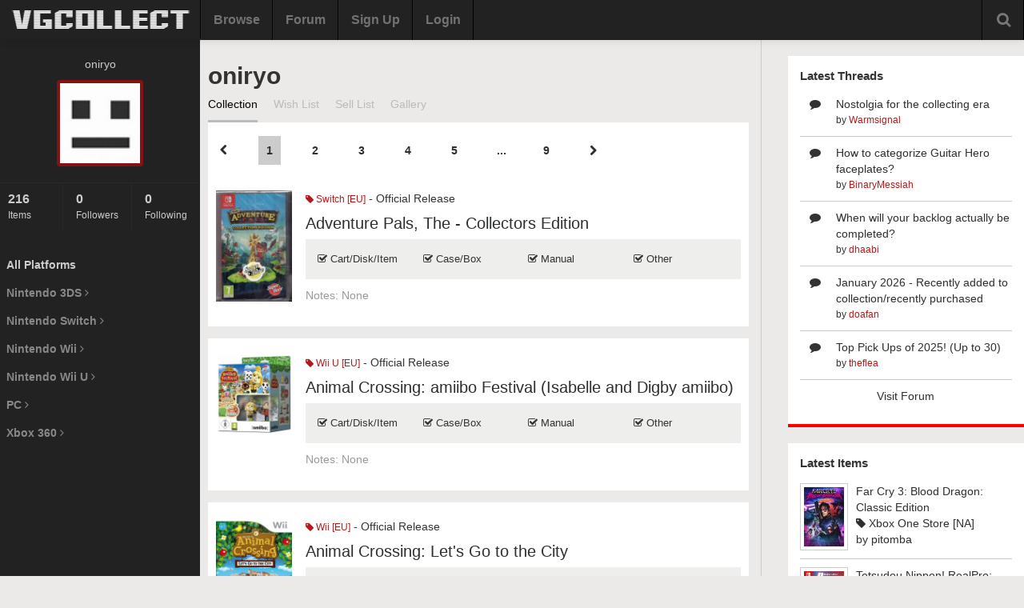

--- FILE ---
content_type: text/html
request_url: https://vgcollect.com/oniryo
body_size: 7578
content:
<!DOCTYPE html>
<html>
    <head>
        <meta charset="utf-8">
        <title>VGCollect - oniryo's Video Game Collection | All</title>
        <meta name="viewport" content="width=device-width, initial-scale=1.0, user-scalable=no">
        <link href="https://vgcollect.com/assets/bootstrap/css/bootstrap.min.css" rel="stylesheet">
        <link href="https://vgcollect.com/assets/bootstrap/css/bootstrap-responsive.min.css" rel="stylesheet">
        <link href="https://vgcollect.com/assets/font-awesome/css/font-awesome.min.css" rel="stylesheet">
        <link href="https://vgcollect.com/assets/nanoscroller.css" rel="stylesheet">
        <link href="https://vgcollect.com/assets/vgc/css/style-new.css" rel="stylesheet"><link href="https://vgcollect.com/assets/vgc/css/style-responsive.css" rel="stylesheet">
        <link rel="shortcut icon" href="https://vgcollect.com/assets/favicon.ico">
        <!--[if lt IE 9]>
            <script src="http://css3-mediaqueries-js.googlecode.com/svn/trunk/css3-mediaqueries.js"></script>
        <![endif]-->
    </head>

    <body class="resize">

        <div id="follow-modal" class="modal hide">
    <div class="modal-header">
        <button type="button" class="close" data-dismiss="modal" aria-hidden="true">&times;</button>
        <h3>Follow</h3>
    </div>
    <div class="modal-body">
                    <p id="unfollow-text" style="display: none">Are you sure you want to un-follow <strong>oniryo</strong>? All activity will be removed from your Feed.</p>
            <p id="follow-text">Are you sure you want to follow <strong>oniryo</strong>? All activity will be added to your Feed.</p>
            </div>
    <div class="modal-footer">
        <input type="hidden" id="follow-user-id" name="follow-user-id" value="42073">
        <button class="btn" data-dismiss="modal" aria-hidden="true">Cancel</button>
        <button id="follow-submit" class="btn btn-primary">Yes</button>
    </div>
</div>        <div id="delete-modal"class="modal hide">
    <div class="modal-header">
        <button type="button" class="close" data-dismiss="modal" aria-hidden="true">&times;</button>
        <h3>Remove</h3>
    </div>
    <div class="modal-body">
        <p>Are you sure you want to remove <span id="delete-name"></span>?</p>
    </div>
    <div class="modal-footer">
        <button class="btn" data-dismiss="modal" aria-hidden="true">Cancel</button>
        <button id="delete-button" class="btn btn-primary">Yes</button>
    </div>
    <input type="hidden" id="delete-id" name="delete-id" value="">
    <input type="hidden" id="delete-cid" name="delete-cid" value="">
</div>        <div id="edit-modal" class="modal hide">
    <form class="form-horizontal" style="margin-bottom: 0px" action="#" method="post">
        <div class="modal-header">
            <button type="button" class="close" data-dismiss="modal" aria-hidden="true">&times;</button>
            <h3>Edit</h3>
        </div>
        <div class="modal-body">
            <div class="control-group">
                <label class="control-label" for="notes">Notes</label>
                <div class="controls">
                    <input type="text" class="input-block-level" id="edit-notes" name="edit-notes" placeholder="Notes">
                </div>
            </div>
                            <div class="control-group">
                    <label class="control-label" for="edit-purchased-month">Purchased</label>
                    <div class="controls">
                        <select id="edit-purchased-month" name="edit-purchased-month" class="input-small">
                            <option value="00">Month</option>
                            <option value="01">January</option>
                            <option value="02">February</option>
                            <option value="03">March</option>
                            <option value="04">April</option>
                            <option value="05">May</option>
                            <option value="06">June</option>
                            <option value="07">July</option>
                            <option value="08">August</option>
                            <option value="09">September</option>
                            <option value="10">October</option>
                            <option value="11">November</option>
                            <option value="12">December</option>
                        </select>
                        <select id="edit-purchased-day" name="edit-purchased-day" class="input-small">
                            <option value="00">Day</option>
                            <option value="01">01</option>
                            <option value="02">02</option>
                            <option value="03">03</option>
                            <option value="04">04</option>
                            <option value="05">05</option>
                            <option value="06">06</option>
                            <option value="07">07</option>
                            <option value="08">08</option>
                            <option value="09">09</option>
                            <option value="10">10</option>
                            <option value="11">11</option>
                            <option value="12">12</option>
                            <option value="13">13</option>
                            <option value="14">14</option>
                            <option value="15">15</option>
                            <option value="16">16</option>
                            <option value="17">17</option>
                            <option value="18">18</option>
                            <option value="19">19</option>
                            <option value="20">20</option>
                            <option value="21">21</option>
                            <option value="22">22</option>
                            <option value="23">23</option>
                            <option value="24">24</option>
                            <option value="25">25</option>
                            <option value="26">26</option>
                            <option value="27">27</option>
                            <option value="28">28</option>
                            <option value="29">29</option>
                            <option value="30">30</option>
                            <option value="31">31</option>
                        </select>
                        <select id="edit-purchased-year" name="edit-purchased-year" class="input-small">
                            <option value="0000">Year</option>
                                                             <option value="2027">2027</option>
                                                            <option value="2026">2026</option>
                                                            <option value="2025">2025</option>
                                                            <option value="2024">2024</option>
                                                            <option value="2023">2023</option>
                                                            <option value="2022">2022</option>
                                                            <option value="2021">2021</option>
                                                            <option value="2020">2020</option>
                                                            <option value="2019">2019</option>
                                                            <option value="2018">2018</option>
                                                            <option value="2017">2017</option>
                                                            <option value="2016">2016</option>
                                                            <option value="2015">2015</option>
                                                            <option value="2014">2014</option>
                                                            <option value="2013">2013</option>
                                                            <option value="2012">2012</option>
                                                            <option value="2011">2011</option>
                                                            <option value="2010">2010</option>
                                                            <option value="2009">2009</option>
                                                            <option value="2008">2008</option>
                                                            <option value="2007">2007</option>
                                                            <option value="2006">2006</option>
                                                            <option value="2005">2005</option>
                                                            <option value="2004">2004</option>
                                                            <option value="2003">2003</option>
                                                            <option value="2002">2002</option>
                                                            <option value="2001">2001</option>
                                                            <option value="2000">2000</option>
                                                            <option value="1999">1999</option>
                                                            <option value="1998">1998</option>
                                                            <option value="1997">1997</option>
                                                            <option value="1996">1996</option>
                                                            <option value="1995">1995</option>
                                                            <option value="1994">1994</option>
                                                            <option value="1993">1993</option>
                                                            <option value="1992">1992</option>
                                                            <option value="1991">1991</option>
                                                            <option value="1990">1990</option>
                                                            <option value="1989">1989</option>
                                                            <option value="1988">1988</option>
                                                            <option value="1987">1987</option>
                                                            <option value="1986">1986</option>
                                                            <option value="1985">1985</option>
                                                            <option value="1984">1984</option>
                                                            <option value="1983">1983</option>
                                                            <option value="1982">1982</option>
                                                            <option value="1981">1981</option>
                                                            <option value="1980">1980</option>
                                                            <option value="1979">1979</option>
                                                            <option value="1978">1978</option>
                                                            <option value="1977">1977</option>
                                                            <option value="1976">1976</option>
                                                            <option value="1975">1975</option>
                                                            <option value="1974">1974</option>
                                                            <option value="1973">1973</option>
                                                            <option value="1972">1972</option>
                                                    </select>
                    </div>
                </div>
                <div class="control-group">
                    <label class="control-label" for="cost">Cost</label>
                    <div class="controls">
                        <div class="input-prepend">
                            <span class="add-on">$</span>
                            <input class="input-small" id="edit-cost" name="edit-cost" type="text" placeholder="0.00">
                        </div>
                    </div>
                </div>
                        <div class="control-group">
                <label class="control-label" for="edit-cart">Other Details</label>
                <div class="controls">
                    <label class="checkbox">
                        <input type="checkbox" id="edit-cart" name="edit-cart" value="1"> Cart/Disk/Item
                    </label>
                    <label class="checkbox">
                        <input type="checkbox" id="edit-box" name="edit-box" value="1"> Case/Box
                    </label>
                    <label class="checkbox">
                        <input type="checkbox" id="edit-manual" name="edit-manual" value="1"> Manual
                    </label>
                    <label class="checkbox">
                        <input type="checkbox" id="edit-other" name="edit-other" value="1"> Other Inserts
                    </label>
                </div>
            </div>

            <div class="control-group" id="priority">
                <label class="control-label">Priority</label>
                <div class="controls">
                    <label class="checkbox">
                        <select id="edit-priority" name="edit-priority">
                            <option value="0">None</option>
                            <option value="1">Low</option>
                            <option value="2">Medium</option>
                            <option value="3">High</option>
                            <option value="4">Highest</option>
                        </select>
                    </label>
                </div>
            </div>

        </div>
        <div class="modal-footer">
            <button class="btn" data-dismiss="modal" aria-hidden="true">Cancel</button>
            <button id="edit-save" class="btn btn-primary">Submit</button>
        </div>
        <input type="hidden" id="edit-id" name="edit-id" value="">
        <input type="hidden" id="edit-cid" name="edit-cid" value="">
    </form>
</div>
        <style>@media screen {.dropdown:hover .dropdown-menu {
    display: block;
}}</style><div class="navbar navbar-fixed-top">
    <div class="navbar-inner">
        <div class="container-fluid">

            <div class="hidden-desktop navToggle" data-toggle="collapse" data-target=".nav-collapse">
                <i class="icon-ellipsis-vertical"></i>
            </div>

            
            <a class="brand" href="https://vgcollect.com/"><img src="/assets/vgc/images/logo-temp.png" width="230" alt="VGCollect - Track your collection with our database"></a>
            <div class="nav-collapse collapse">

                <ul class="nav">
                                            <li><a href ="https://vgcollect.com/browse">Browse</a></li>
                        <li><a href ="https://vgcollect.com/forum">Forum</a></li>
                        <li><a href ="https://vgcollect.com/register">Sign Up</a></li>
                        <li><a href ="https://vgcollect.com/">Login</a></li>
                    					                                        <li class="hidden-desktop">
                        <form class="form-inline" action="https://vgcollect.com/search/process" method="post">
                            <input type="text" name="search-query" class="input-medium">
                            <button type="submit" class="btn">Search</button>
                        </form>
                    </li>
                </ul>

                
                <div class="search-box">
                    <i class="icon-search icon-large"></i>
                    <div class="search-box-hidden">
                        <form class="form-inline search-form" action="https://vgcollect.com/search/process" method="post">
                            <div class="input-append">
                                <input class="input-xlarge" name="search-query" id="search-query" type="text" autocomplete="off">
                                <button class="btn" type="submit">Search</button>
                            </div>
                            <div id="autosuggest">
                                <div id="autosuggest-loader"><img src="https://vgcollect.com/images/loader.gif" alt=""></div>
                                <ul></ul>
                            </div>
                        </form>
                        <a href="https://vgcollect.com/search">Advanced</a>
                    </div>
                </div>

                <div class="empty-box"></div>
            </div>
        </div>
    </div>
</div>

        <div class="wrapper container-fluid">

            <div class="sidebar pull-left">
    <div class="nano">
        <div class="content nano-content">

            <div id="sidebar-profile">

                <div class="avatar">
                    <p>oniryo</p>
                    <a href ="https://vgcollect.com/about/oniryo"><img src="https://vgcollect.com/assets/vgc/images/no-avatar.jpg" alt="oniryo's Avatar" style="width: 100px; height: 100px;"></a>
                </div>

                <div class="row-fluid profile-stats">
                    <div class="span4">
                        <a href ="https://vgcollect.com/oniryo"><strong>216</strong>Items</a>
                    </div>
                    <div class="span4">
                        <a href ="https://vgcollect.com/oniryo/followers"><strong>0</strong>Followers</a>
                    </div>
                    <div class="span4">
                        <a href ="https://vgcollect.com/oniryo/following" class="last"><strong>0</strong>Following</a>
                    </div>
                </div>

               
                               
                                               
            </div>

            <ul id="console-list">

                <li class="active"><a href ="https://vgcollect.com/oniryo">All Platforms</a></li>
                                                            <li class="console-list-parent">Nintendo 3DS <i class="icon-angle-right"></i></li>
                        <li class="console-list-child">
                            <ul>
                                                                    <li><span class="badge">
                                    1</span> <a href = "https://vgcollect.com/oniryo/3dseu" title="Nintendo 3DS [EU]">Nintendo 3DS [EU]</a></li>
                                                                    <li><span class="badge">
                                    1</span> <a href = "https://vgcollect.com/oniryo/3dsjp" title="Nintendo 3DS [JP]">Nintendo 3DS [JP]</a></li>
                                                            </ul>
                        </li>
                                            <li class="console-list-parent">Nintendo Switch <i class="icon-angle-right"></i></li>
                        <li class="console-list-child">
                            <ul>
                                                                    <li><span class="badge">
                                    9</span> <a href = "https://vgcollect.com/oniryo/switchcn" title="Nintendo Switch [CN]">Nintendo Switch [CN]</a></li>
                                                                    <li><span class="badge">
                                    59</span> <a href = "https://vgcollect.com/oniryo/switcheu" title="Nintendo Switch [EU]">Nintendo Switch [EU]</a></li>
                                                                    <li><span class="badge">
                                    9</span> <a href = "https://vgcollect.com/oniryo/switchjp" title="Nintendo Switch [JP]">Nintendo Switch [JP]</a></li>
                                                                    <li><span class="badge">
                                    63</span> <a href = "https://vgcollect.com/oniryo/switch" title="Nintendo Switch [NA]">Nintendo Switch [NA]</a></li>
                                                            </ul>
                        </li>
                                            <li class="console-list-parent">Nintendo Wii <i class="icon-angle-right"></i></li>
                        <li class="console-list-child">
                            <ul>
                                                                    <li><span class="badge">
                                    24</span> <a href = "https://vgcollect.com/oniryo/wiieu" title="Wii [EU]">Wii [EU]</a></li>
                                                                    <li><span class="badge">
                                    2</span> <a href = "https://vgcollect.com/oniryo/wii" title="Wii [NA]">Wii [NA]</a></li>
                                                            </ul>
                        </li>
                                            <li class="console-list-parent">Nintendo Wii U <i class="icon-angle-right"></i></li>
                        <li class="console-list-child">
                            <ul>
                                                                    <li><span class="badge">
                                    45</span> <a href = "https://vgcollect.com/oniryo/wiiueu" title="Wii U [EU]">Wii U [EU]</a></li>
                                                                    <li><span class="badge">
                                    1</span> <a href = "https://vgcollect.com/oniryo/wiiujp" title="Wii U [JP]">Wii U [JP]</a></li>
                                                            </ul>
                        </li>
                                            <li class="console-list-parent">PC <i class="icon-angle-right"></i></li>
                        <li class="console-list-child">
                            <ul>
                                                                    <li><span class="badge">
                                    1</span> <a href = "https://vgcollect.com/oniryo/pc" title="PC [NA]">PC [NA]</a></li>
                                                            </ul>
                        </li>
                                            <li class="console-list-parent">Xbox 360 <i class="icon-angle-right"></i></li>
                        <li class="console-list-child">
                            <ul>
                                                                    <li><span class="badge">
                                    1</span> <a href = "https://vgcollect.com/oniryo/xbox360eu" title="Xbox 360 [EU]">Xbox 360 [EU]</a></li>
                                                            </ul>
                        </li>
                                                </ul>

            <!--
            <div class="footer">
                <p><a href="https://vgcollect.com/">Home</a> &#183; <a href="https://vgcollect.com/browse">Browse</a> &#183; <a href="https://vgcollect.com/forum">Forum</a> &#183; <a id="toTop" href="#">Back to Top</a></p>
                &copy; 2026 
            </div>
            -->
        </div>
    </div>
</div>
            <div class="row-fluid">

                <div class="span9 main">

                    <div class="main_header">
                        <h2 class="pull-left">oniryo</h2>
                                                <div class="clearfix"></div>
                        <div class="header-links">
                            <a href="https://vgcollect.com/oniryo" class="active">Collection</a>
                            <a href="https://vgcollect.com/wishlist/oniryo">Wish List</a>
                            <a href="https://vgcollect.com/selllist/oniryo">Sell List</a>
                            <a href="https://vgcollect.com/gallery/oniryo">Gallery</a>
                        </div>
                        <div class="clearfix"></div>
                    </div>

                    
                        
                            

    <div class="row-fluid paginate">

        
                            <div class="span1"><a href="#"><i class="icon-chevron-left"></i></a></div>
            
            
                                    <!-- we are at the beginning of our list -->
                                            <div class="span1"><a href="https://vgcollect.com/oniryo/" class="active">1</a></div>
                                            <div class="span1"><a href="https://vgcollect.com/oniryo/2">2</a></div>
                                            <div class="span1"><a href="https://vgcollect.com/oniryo/3">3</a></div>
                                            <div class="span1"><a href="https://vgcollect.com/oniryo/4">4</a></div>
                                            <div class="span1"><a href="https://vgcollect.com/oniryo/5">5</a></div>
                                        <div class="span1"><a href="#">...</a></div>
                    <div class="span1"><a href="https://vgcollect.com/oniryo/9">9</a></div>

                
            
                            <div class="span1"><a href="https://vgcollect.com/oniryo/2"><i class="icon-chevron-right"></i></a></div>
                    
            </div>

                            <div class="clearfix"></div>

                                                                                                                                                        <div class="item" id="item_156075_3581189">
                                    
                                    <div class="row-fluid">
                                        <div class="span2 item-art">
                                            <a href ="https://vgcollect.com/item/156075">
                                                <img src="https://vgcollect.com/images/front-box-art/156075.jpg" alt="">
                                            </a>
                                        </div>
                                        <div class="span10">
                                            <div class="pull-right updated" style="display: none">
                                                Updated!
                                            </div>
                                            <div class="item-platform">
                                                <a href="https://vgcollect.com/browse/switcheu"><i class="icon-tag icon-white"></i> Switch [EU]</a> - Official Release                                            </div>
                                            <div class="item-name">
                                                <a href = "https://vgcollect.com/item/156075">Adventure Pals, The - Collectors Edition</a>
                                            </div>

                                            <div class="item-info-wrap">
                                                <div class="item-info">
                                                    <div class="row-fluid">
                                                        <div class="span3"><i class="item-cart icon-check"></i> Cart/Disk/Item</div>
                                                        <div class="span3"><i class="item-box icon-check"></i> Case/Box</div>
                                                        <div class="span3"><i class="item-manual icon-check"></i> Manual</div>
                                                        <div class="span3"><i class="item-other icon-check"></i> Other</div>
                                                    </div>
                                                </div>
                                            </div>

                                            <div class="item-notes-wrap">
                                                <div class="item-notes">Notes: <span>None</span></div>
                                            </div>

                                            <div class="item-purchased-date">0000-00-00</div>
                                            <div class="item-cost">0.00</div>

                                        </div>
                                    </div>
                                </div>

                                                                                                                            <div class="item" id="item_91937_3592116">
                                    
                                    <div class="row-fluid">
                                        <div class="span2 item-art">
                                            <a href ="https://vgcollect.com/item/91937">
                                                <img src="https://vgcollect.com/images/front-box-art/91937.jpg" alt="">
                                            </a>
                                        </div>
                                        <div class="span10">
                                            <div class="pull-right updated" style="display: none">
                                                Updated!
                                            </div>
                                            <div class="item-platform">
                                                <a href="https://vgcollect.com/browse/wiiueu"><i class="icon-tag icon-white"></i> Wii U [EU]</a> - Official Release                                            </div>
                                            <div class="item-name">
                                                <a href = "https://vgcollect.com/item/91937">Animal Crossing: amiibo Festival (Isabelle and Digby amiibo)</a>
                                            </div>

                                            <div class="item-info-wrap">
                                                <div class="item-info">
                                                    <div class="row-fluid">
                                                        <div class="span3"><i class="item-cart icon-check"></i> Cart/Disk/Item</div>
                                                        <div class="span3"><i class="item-box icon-check"></i> Case/Box</div>
                                                        <div class="span3"><i class="item-manual icon-check"></i> Manual</div>
                                                        <div class="span3"><i class="item-other icon-check"></i> Other</div>
                                                    </div>
                                                </div>
                                            </div>

                                            <div class="item-notes-wrap">
                                                <div class="item-notes">Notes: <span>None</span></div>
                                            </div>

                                            <div class="item-purchased-date">0000-00-00</div>
                                            <div class="item-cost">0.00</div>

                                        </div>
                                    </div>
                                </div>

                                                                                                                            <div class="item" id="item_40977_3592163">
                                    
                                    <div class="row-fluid">
                                        <div class="span2 item-art">
                                            <a href ="https://vgcollect.com/item/40977">
                                                <img src="https://vgcollect.com/images/front-box-art/40977.jpg" alt="">
                                            </a>
                                        </div>
                                        <div class="span10">
                                            <div class="pull-right updated" style="display: none">
                                                Updated!
                                            </div>
                                            <div class="item-platform">
                                                <a href="https://vgcollect.com/browse/wiieu"><i class="icon-tag icon-white"></i> Wii [EU]</a> - Official Release                                            </div>
                                            <div class="item-name">
                                                <a href = "https://vgcollect.com/item/40977">Animal Crossing: Let's Go to the City</a>
                                            </div>

                                            <div class="item-info-wrap">
                                                <div class="item-info">
                                                    <div class="row-fluid">
                                                        <div class="span3"><i class="item-cart icon-check"></i> Cart/Disk/Item</div>
                                                        <div class="span3"><i class="item-box icon-check"></i> Case/Box</div>
                                                        <div class="span3"><i class="item-manual icon-check"></i> Manual</div>
                                                        <div class="span3"><i class="item-other icon-check"></i> Other</div>
                                                    </div>
                                                </div>
                                            </div>

                                            <div class="item-notes-wrap">
                                                <div class="item-notes">Notes: <span>None</span></div>
                                            </div>

                                            <div class="item-purchased-date">0000-00-00</div>
                                            <div class="item-cost">0.00</div>

                                        </div>
                                    </div>
                                </div>

                                                                                                                            <div class="item" id="item_157206_3581156">
                                    
                                    <div class="row-fluid">
                                        <div class="span2 item-art">
                                            <a href ="https://vgcollect.com/item/157206">
                                                <img src="https://vgcollect.com/images/front-box-art/157206.jpg" alt="">
                                            </a>
                                        </div>
                                        <div class="span10">
                                            <div class="pull-right updated" style="display: none">
                                                Updated!
                                            </div>
                                            <div class="item-platform">
                                                <a href="https://vgcollect.com/browse/switch"><i class="icon-tag icon-white"></i> Switch [NA]</a> - Official Release                                            </div>
                                            <div class="item-name">
                                                <a href = "https://vgcollect.com/item/157206">Another World</a>
                                            </div>

                                            <div class="item-info-wrap">
                                                <div class="item-info">
                                                    <div class="row-fluid">
                                                        <div class="span3"><i class="item-cart icon-check"></i> Cart/Disk/Item</div>
                                                        <div class="span3"><i class="item-box icon-check"></i> Case/Box</div>
                                                        <div class="span3"><i class="item-manual icon-check"></i> Manual</div>
                                                        <div class="span3"><i class="item-other icon-check"></i> Other</div>
                                                    </div>
                                                </div>
                                            </div>

                                            <div class="item-notes-wrap">
                                                <div class="item-notes">Notes: <span>None</span></div>
                                            </div>

                                            <div class="item-purchased-date">0000-00-00</div>
                                            <div class="item-cost">0.00</div>

                                        </div>
                                    </div>
                                </div>

                                                                                                                            <div class="item" id="item_117940_3581270">
                                    
                                    <div class="row-fluid">
                                        <div class="span2 item-art">
                                            <a href ="https://vgcollect.com/item/117940">
                                                <img src="https://vgcollect.com/images/front-box-art/117940.jpg" alt="">
                                            </a>
                                        </div>
                                        <div class="span10">
                                            <div class="pull-right updated" style="display: none">
                                                Updated!
                                            </div>
                                            <div class="item-platform">
                                                <a href="https://vgcollect.com/browse/switcheu"><i class="icon-tag icon-white"></i> Switch [EU]</a> - Official Release                                            </div>
                                            <div class="item-name">
                                                <a href = "https://vgcollect.com/item/117940">Arms</a>
                                            </div>

                                            <div class="item-info-wrap">
                                                <div class="item-info">
                                                    <div class="row-fluid">
                                                        <div class="span3"><i class="item-cart icon-check"></i> Cart/Disk/Item</div>
                                                        <div class="span3"><i class="item-box icon-check"></i> Case/Box</div>
                                                        <div class="span3"><i class="item-manual icon-check"></i> Manual</div>
                                                        <div class="span3"><i class="item-other icon-check"></i> Other</div>
                                                    </div>
                                                </div>
                                            </div>

                                            <div class="item-notes-wrap">
                                                <div class="item-notes">Notes: <span>None</span></div>
                                            </div>

                                            <div class="item-purchased-date">0000-00-00</div>
                                            <div class="item-cost">0.00</div>

                                        </div>
                                    </div>
                                </div>

                                                                                                                            <div class="item" id="item_41309_3592118">
                                    
                                    <div class="row-fluid">
                                        <div class="span2 item-art">
                                            <a href ="https://vgcollect.com/item/41309">
                                                <img src="https://vgcollect.com/images/front-box-art/41309.jpg" alt="">
                                            </a>
                                        </div>
                                        <div class="span10">
                                            <div class="pull-right updated" style="display: none">
                                                Updated!
                                            </div>
                                            <div class="item-platform">
                                                <a href="https://vgcollect.com/browse/wiiueu"><i class="icon-tag icon-white"></i> Wii U [EU]</a> - Official Release                                            </div>
                                            <div class="item-name">
                                                <a href = "https://vgcollect.com/item/41309">Assassin's Creed III [DK][FI][NO][SE]</a>
                                            </div>

                                            <div class="item-info-wrap">
                                                <div class="item-info">
                                                    <div class="row-fluid">
                                                        <div class="span3"><i class="item-cart icon-check"></i> Cart/Disk/Item</div>
                                                        <div class="span3"><i class="item-box icon-check"></i> Case/Box</div>
                                                        <div class="span3"><i class="item-manual icon-check"></i> Manual</div>
                                                        <div class="span3"><i class="item-other icon-check"></i> Other</div>
                                                    </div>
                                                </div>
                                            </div>

                                            <div class="item-notes-wrap">
                                                <div class="item-notes">Notes: <span>None</span></div>
                                            </div>

                                            <div class="item-purchased-date">0000-00-00</div>
                                            <div class="item-cost">0.00</div>

                                        </div>
                                    </div>
                                </div>

                                                                                                                            <div class="item" id="item_130389_3581297">
                                    
                                    <div class="row-fluid">
                                        <div class="span2 item-art">
                                            <a href ="https://vgcollect.com/item/130389">
                                                <img src="https://vgcollect.com/images/front-box-art/130389.jpg" alt="">
                                            </a>
                                        </div>
                                        <div class="span10">
                                            <div class="pull-right updated" style="display: none">
                                                Updated!
                                            </div>
                                            <div class="item-platform">
                                                <a href="https://vgcollect.com/browse/switcheu"><i class="icon-tag icon-white"></i> Switch [EU]</a> - Official Release                                            </div>
                                            <div class="item-name">
                                                <a href = "https://vgcollect.com/item/130389">Axiom Verge - Multiverse Edition</a>
                                            </div>

                                            <div class="item-info-wrap">
                                                <div class="item-info">
                                                    <div class="row-fluid">
                                                        <div class="span3"><i class="item-cart icon-check-empty"></i> Cart/Disk/Item</div>
                                                        <div class="span3"><i class="item-box icon-check-empty"></i> Case/Box</div>
                                                        <div class="span3"><i class="item-manual icon-check-empty"></i> Manual</div>
                                                        <div class="span3"><i class="item-other icon-check-empty"></i> Other</div>
                                                    </div>
                                                </div>
                                            </div>

                                            <div class="item-notes-wrap">
                                                <div class="item-notes">Notes: <span>None</span></div>
                                            </div>

                                            <div class="item-purchased-date">0000-00-00</div>
                                            <div class="item-cost"></div>

                                        </div>
                                    </div>
                                </div>

                                                                                                                            <div class="item" id="item_136518_3581305">
                                    
                                    <div class="row-fluid">
                                        <div class="span2 item-art">
                                            <a href ="https://vgcollect.com/item/136518">
                                                <img src="https://vgcollect.com/images/front-box-art/136518.jpg" alt="">
                                            </a>
                                        </div>
                                        <div class="span10">
                                            <div class="pull-right updated" style="display: none">
                                                Updated!
                                            </div>
                                            <div class="item-platform">
                                                <a href="https://vgcollect.com/browse/switcheu"><i class="icon-tag icon-white"></i> Switch [EU]</a> - Official Release                                            </div>
                                            <div class="item-name">
                                                <a href = "https://vgcollect.com/item/136518">Azure Striker Gunvolt: Striker Pack</a>
                                            </div>

                                            <div class="item-info-wrap">
                                                <div class="item-info">
                                                    <div class="row-fluid">
                                                        <div class="span3"><i class="item-cart icon-check"></i> Cart/Disk/Item</div>
                                                        <div class="span3"><i class="item-box icon-check"></i> Case/Box</div>
                                                        <div class="span3"><i class="item-manual icon-check"></i> Manual</div>
                                                        <div class="span3"><i class="item-other icon-check"></i> Other</div>
                                                    </div>
                                                </div>
                                            </div>

                                            <div class="item-notes-wrap">
                                                <div class="item-notes">Notes: <span>None</span></div>
                                            </div>

                                            <div class="item-purchased-date">0000-00-00</div>
                                            <div class="item-cost">0.00</div>

                                        </div>
                                    </div>
                                </div>

                                                                                                                            <div class="item" id="item_148234_3581311">
                                    
                                    <div class="row-fluid">
                                        <div class="span2 item-art">
                                            <a href ="https://vgcollect.com/item/148234">
                                                <img src="https://vgcollect.com/images/front-box-art/148234.jpg" alt="">
                                            </a>
                                        </div>
                                        <div class="span10">
                                            <div class="pull-right updated" style="display: none">
                                                Updated!
                                            </div>
                                            <div class="item-platform">
                                                <a href="https://vgcollect.com/browse/switcheu"><i class="icon-tag icon-white"></i> Switch [EU]</a> - Official Release                                            </div>
                                            <div class="item-name">
                                                <a href = "https://vgcollect.com/item/148234">Banner Saga Trilogy, The</a>
                                            </div>

                                            <div class="item-info-wrap">
                                                <div class="item-info">
                                                    <div class="row-fluid">
                                                        <div class="span3"><i class="item-cart icon-check"></i> Cart/Disk/Item</div>
                                                        <div class="span3"><i class="item-box icon-check"></i> Case/Box</div>
                                                        <div class="span3"><i class="item-manual icon-check"></i> Manual</div>
                                                        <div class="span3"><i class="item-other icon-check"></i> Other</div>
                                                    </div>
                                                </div>
                                            </div>

                                            <div class="item-notes-wrap">
                                                <div class="item-notes">Notes: <span>None</span></div>
                                            </div>

                                            <div class="item-purchased-date">0000-00-00</div>
                                            <div class="item-cost">0.00</div>

                                        </div>
                                    </div>
                                </div>

                                                                                                                            <div class="item" id="item_152940_3581147">
                                    
                                    <div class="row-fluid">
                                        <div class="span2 item-art">
                                            <a href ="https://vgcollect.com/item/152940">
                                                <img src="https://vgcollect.com/images/front-box-art/152940.jpg" alt="">
                                            </a>
                                        </div>
                                        <div class="span10">
                                            <div class="pull-right updated" style="display: none">
                                                Updated!
                                            </div>
                                            <div class="item-platform">
                                                <a href="https://vgcollect.com/browse/switch"><i class="icon-tag icon-white"></i> Switch [NA]</a> - Official Release                                            </div>
                                            <div class="item-name">
                                                <a href = "https://vgcollect.com/item/152940">Battle Chef Brigade Deluxe (checkered cover)</a>
                                            </div>

                                            <div class="item-info-wrap">
                                                <div class="item-info">
                                                    <div class="row-fluid">
                                                        <div class="span3"><i class="item-cart icon-check"></i> Cart/Disk/Item</div>
                                                        <div class="span3"><i class="item-box icon-check"></i> Case/Box</div>
                                                        <div class="span3"><i class="item-manual icon-check"></i> Manual</div>
                                                        <div class="span3"><i class="item-other icon-check"></i> Other</div>
                                                    </div>
                                                </div>
                                            </div>

                                            <div class="item-notes-wrap">
                                                <div class="item-notes">Notes: <span>None</span></div>
                                            </div>

                                            <div class="item-purchased-date">0000-00-00</div>
                                            <div class="item-cost">0.00</div>

                                        </div>
                                    </div>
                                </div>

                                                                                                                            <div class="item" id="item_45468_3581375">
                                    
                                    <div class="row-fluid">
                                        <div class="span2 item-art">
                                            <a href ="https://vgcollect.com/item/45468">
                                                <img src="https://vgcollect.com/images/front-box-art/45468.jpg" alt="">
                                            </a>
                                        </div>
                                        <div class="span10">
                                            <div class="pull-right updated" style="display: none">
                                                Updated!
                                            </div>
                                            <div class="item-platform">
                                                <a href="https://vgcollect.com/browse/xbox360eu"><i class="icon-tag icon-white"></i> Xbox 360 [EU]</a> - Official Release                                            </div>
                                            <div class="item-name">
                                                <a href = "https://vgcollect.com/item/45468">Bayonetta</a>
                                            </div>

                                            <div class="item-info-wrap">
                                                <div class="item-info">
                                                    <div class="row-fluid">
                                                        <div class="span3"><i class="item-cart icon-check-empty"></i> Cart/Disk/Item</div>
                                                        <div class="span3"><i class="item-box icon-check-empty"></i> Case/Box</div>
                                                        <div class="span3"><i class="item-manual icon-check-empty"></i> Manual</div>
                                                        <div class="span3"><i class="item-other icon-check-empty"></i> Other</div>
                                                    </div>
                                                </div>
                                            </div>

                                            <div class="item-notes-wrap">
                                                <div class="item-notes">Notes: <span>None</span></div>
                                            </div>

                                            <div class="item-purchased-date">0000-00-00</div>
                                            <div class="item-cost"></div>

                                        </div>
                                    </div>
                                </div>

                                                                                                                                                                                                                                                                            <div class="item" id="item_136442_3581377">
                                    
                                    <div class="row-fluid">
                                        <div class="span2 item-art">
                                            <a href ="https://vgcollect.com/item/136442">
                                                <img src="https://vgcollect.com/images/front-box-art/136442.jpg" alt="">
                                            </a>
                                        </div>
                                        <div class="span10">
                                            <div class="pull-right updated" style="display: none">
                                                Updated!
                                            </div>
                                            <div class="item-platform">
                                                <a href="https://vgcollect.com/browse/switchjp"><i class="icon-tag icon-white"></i> Switch [JP]</a> - Official Release                                            </div>
                                            <div class="item-name">
                                                <a href = "https://vgcollect.com/item/136442">Bayonetta - Nonstop Climax Edition</a>
                                            </div>

                                            <div class="item-info-wrap">
                                                <div class="item-info">
                                                    <div class="row-fluid">
                                                        <div class="span3"><i class="item-cart icon-check"></i> Cart/Disk/Item</div>
                                                        <div class="span3"><i class="item-box icon-check"></i> Case/Box</div>
                                                        <div class="span3"><i class="item-manual icon-check"></i> Manual</div>
                                                        <div class="span3"><i class="item-other icon-check"></i> Other</div>
                                                    </div>
                                                </div>
                                            </div>

                                            <div class="item-notes-wrap">
                                                <div class="item-notes">Notes: <span>None</span></div>
                                            </div>

                                            <div class="item-purchased-date">0000-00-00</div>
                                            <div class="item-cost">0.00</div>

                                        </div>
                                    </div>
                                </div>

                                                                                                                            <div class="item" id="item_70345_3581380">
                                    
                                    <div class="row-fluid">
                                        <div class="span2 item-art">
                                            <a href ="https://vgcollect.com/item/70345">
                                                <img src="https://vgcollect.com/images/front-box-art/70345.jpg" alt="">
                                            </a>
                                        </div>
                                        <div class="span10">
                                            <div class="pull-right updated" style="display: none">
                                                Updated!
                                            </div>
                                            <div class="item-platform">
                                                <a href="https://vgcollect.com/browse/wiiueu"><i class="icon-tag icon-white"></i> Wii U [EU]</a> - Official Release                                            </div>
                                            <div class="item-name">
                                                <a href = "https://vgcollect.com/item/70345">Bayonetta + Bayonetta 2 - Special Edition</a>
                                            </div>

                                            <div class="item-info-wrap">
                                                <div class="item-info">
                                                    <div class="row-fluid">
                                                        <div class="span3"><i class="item-cart icon-check-empty"></i> Cart/Disk/Item</div>
                                                        <div class="span3"><i class="item-box icon-check-empty"></i> Case/Box</div>
                                                        <div class="span3"><i class="item-manual icon-check-empty"></i> Manual</div>
                                                        <div class="span3"><i class="item-other icon-check-empty"></i> Other</div>
                                                    </div>
                                                </div>
                                            </div>

                                            <div class="item-notes-wrap">
                                                <div class="item-notes">Notes: <span>None</span></div>
                                            </div>

                                            <div class="item-purchased-date">0000-00-00</div>
                                            <div class="item-cost"></div>

                                        </div>
                                    </div>
                                </div>

                                                                                                                            <div class="item" id="item_68883_3581253">
                                    
                                    <div class="row-fluid">
                                        <div class="span2 item-art">
                                            <a href ="https://vgcollect.com/item/68883">
                                                <img src="https://vgcollect.com/images/front-box-art/68883.jpg" alt="">
                                            </a>
                                        </div>
                                        <div class="span10">
                                            <div class="pull-right updated" style="display: none">
                                                Updated!
                                            </div>
                                            <div class="item-platform">
                                                <a href="https://vgcollect.com/browse/wiiueu"><i class="icon-tag icon-white"></i> Wii U [EU]</a> - Official Release                                            </div>
                                            <div class="item-name">
                                                <a href = "https://vgcollect.com/item/68883">Bayonetta 2 - First Print Edition</a>
                                            </div>

                                            <div class="item-info-wrap">
                                                <div class="item-info">
                                                    <div class="row-fluid">
                                                        <div class="span3"><i class="item-cart icon-check-empty"></i> Cart/Disk/Item</div>
                                                        <div class="span3"><i class="item-box icon-check-empty"></i> Case/Box</div>
                                                        <div class="span3"><i class="item-manual icon-check-empty"></i> Manual</div>
                                                        <div class="span3"><i class="item-other icon-check-empty"></i> Other</div>
                                                    </div>
                                                </div>
                                            </div>

                                            <div class="item-notes-wrap">
                                                <div class="item-notes">Notes: <span>None</span></div>
                                            </div>

                                            <div class="item-purchased-date">0000-00-00</div>
                                            <div class="item-cost"></div>

                                        </div>
                                    </div>
                                </div>

                                                                                                                            <div class="item" id="item_117950_3581111">
                                    
                                    <div class="row-fluid">
                                        <div class="span2 item-art">
                                            <a href ="https://vgcollect.com/item/117950">
                                                <img src="https://vgcollect.com/images/front-box-art/117950.jpg" alt="">
                                            </a>
                                        </div>
                                        <div class="span10">
                                            <div class="pull-right updated" style="display: none">
                                                Updated!
                                            </div>
                                            <div class="item-platform">
                                                <a href="https://vgcollect.com/browse/switch"><i class="icon-tag icon-white"></i> Switch [NA]</a> - Official Release                                            </div>
                                            <div class="item-name">
                                                <a href = "https://vgcollect.com/item/117950">Binding of Isaac, The: Afterbirth+ (Isaac Stickers Inside)</a>
                                            </div>

                                            <div class="item-info-wrap">
                                                <div class="item-info">
                                                    <div class="row-fluid">
                                                        <div class="span3"><i class="item-cart icon-check"></i> Cart/Disk/Item</div>
                                                        <div class="span3"><i class="item-box icon-check"></i> Case/Box</div>
                                                        <div class="span3"><i class="item-manual icon-check"></i> Manual</div>
                                                        <div class="span3"><i class="item-other icon-check"></i> Other</div>
                                                    </div>
                                                </div>
                                            </div>

                                            <div class="item-notes-wrap">
                                                <div class="item-notes">Notes: <span>None</span></div>
                                            </div>

                                            <div class="item-purchased-date">0000-00-00</div>
                                            <div class="item-cost">0.00</div>

                                        </div>
                                    </div>
                                </div>

                                                                                                                            <div class="item" id="item_149157_3581220">
                                    
                                    <div class="row-fluid">
                                        <div class="span2 item-art">
                                            <a href ="https://vgcollect.com/item/149157">
                                                <img src="https://vgcollect.com/images/front-box-art/149157.jpg" alt="">
                                            </a>
                                        </div>
                                        <div class="span10">
                                            <div class="pull-right updated" style="display: none">
                                                Updated!
                                            </div>
                                            <div class="item-platform">
                                                <a href="https://vgcollect.com/browse/switch"><i class="icon-tag icon-white"></i> Switch [NA]</a> - Official Release                                            </div>
                                            <div class="item-name">
                                                <a href = "https://vgcollect.com/item/149157">Blade Strangers (Curly Brace cover)</a>
                                            </div>

                                            <div class="item-info-wrap">
                                                <div class="item-info">
                                                    <div class="row-fluid">
                                                        <div class="span3"><i class="item-cart icon-check"></i> Cart/Disk/Item</div>
                                                        <div class="span3"><i class="item-box icon-check"></i> Case/Box</div>
                                                        <div class="span3"><i class="item-manual icon-check"></i> Manual</div>
                                                        <div class="span3"><i class="item-other icon-check"></i> Other</div>
                                                    </div>
                                                </div>
                                            </div>

                                            <div class="item-notes-wrap">
                                                <div class="item-notes">Notes: <span>None</span></div>
                                            </div>

                                            <div class="item-purchased-date">0000-00-00</div>
                                            <div class="item-cost">0.00</div>

                                        </div>
                                    </div>
                                </div>

                                                                                                                            <div class="item" id="item_159433_3581159">
                                    
                                    <div class="row-fluid">
                                        <div class="span2 item-art">
                                            <a href ="https://vgcollect.com/item/159433">
                                                <img src="https://vgcollect.com/images/front-box-art/159433.jpg" alt="">
                                            </a>
                                        </div>
                                        <div class="span10">
                                            <div class="pull-right updated" style="display: none">
                                                Updated!
                                            </div>
                                            <div class="item-platform">
                                                <a href="https://vgcollect.com/browse/switch"><i class="icon-tag icon-white"></i> Switch [NA]</a> - Official Release                                            </div>
                                            <div class="item-name">
                                                <a href = "https://vgcollect.com/item/159433">Bloodstained: Curse of the Moon (box)</a>
                                            </div>

                                            <div class="item-info-wrap">
                                                <div class="item-info">
                                                    <div class="row-fluid">
                                                        <div class="span3"><i class="item-cart icon-check"></i> Cart/Disk/Item</div>
                                                        <div class="span3"><i class="item-box icon-check"></i> Case/Box</div>
                                                        <div class="span3"><i class="item-manual icon-check"></i> Manual</div>
                                                        <div class="span3"><i class="item-other icon-check"></i> Other</div>
                                                    </div>
                                                </div>
                                            </div>

                                            <div class="item-notes-wrap">
                                                <div class="item-notes">Notes: <span>None</span></div>
                                            </div>

                                            <div class="item-purchased-date">0000-00-00</div>
                                            <div class="item-cost">0.00</div>

                                        </div>
                                    </div>
                                </div>

                                                                                                                            <div class="item" id="item_160263_3592073">
                                    
                                    <div class="row-fluid">
                                        <div class="span2 item-art">
                                            <a href ="https://vgcollect.com/item/160263">
                                                <img src="https://vgcollect.com/images/front-box-art/160263.jpg" alt="">
                                            </a>
                                        </div>
                                        <div class="span10">
                                            <div class="pull-right updated" style="display: none">
                                                Updated!
                                            </div>
                                            <div class="item-platform">
                                                <a href="https://vgcollect.com/browse/switch"><i class="icon-tag icon-white"></i> Switch [NA]</a> - Official Release                                            </div>
                                            <div class="item-name">
                                                <a href = "https://vgcollect.com/item/160263">Bomb Chicken</a>
                                            </div>

                                            <div class="item-info-wrap">
                                                <div class="item-info">
                                                    <div class="row-fluid">
                                                        <div class="span3"><i class="item-cart icon-check"></i> Cart/Disk/Item</div>
                                                        <div class="span3"><i class="item-box icon-check"></i> Case/Box</div>
                                                        <div class="span3"><i class="item-manual icon-check"></i> Manual</div>
                                                        <div class="span3"><i class="item-other icon-check"></i> Other</div>
                                                    </div>
                                                </div>
                                            </div>

                                            <div class="item-notes-wrap">
                                                <div class="item-notes">Notes: <span>None</span></div>
                                            </div>

                                            <div class="item-purchased-date">0000-00-00</div>
                                            <div class="item-cost">0.00</div>

                                        </div>
                                    </div>
                                </div>

                                                                                                                            <div class="item" id="item_156077_3581143">
                                    
                                    <div class="row-fluid">
                                        <div class="span2 item-art">
                                            <a href ="https://vgcollect.com/item/156077">
                                                <img src="https://vgcollect.com/images/front-box-art/156077.jpg" alt="">
                                            </a>
                                        </div>
                                        <div class="span10">
                                            <div class="pull-right updated" style="display: none">
                                                Updated!
                                            </div>
                                            <div class="item-platform">
                                                <a href="https://vgcollect.com/browse/switch"><i class="icon-tag icon-white"></i> Switch [NA]</a> - Official Release                                            </div>
                                            <div class="item-name">
                                                <a href = "https://vgcollect.com/item/156077">Broken Age</a>
                                            </div>

                                            <div class="item-info-wrap">
                                                <div class="item-info">
                                                    <div class="row-fluid">
                                                        <div class="span3"><i class="item-cart icon-check"></i> Cart/Disk/Item</div>
                                                        <div class="span3"><i class="item-box icon-check"></i> Case/Box</div>
                                                        <div class="span3"><i class="item-manual icon-check"></i> Manual</div>
                                                        <div class="span3"><i class="item-other icon-check"></i> Other</div>
                                                    </div>
                                                </div>
                                            </div>

                                            <div class="item-notes-wrap">
                                                <div class="item-notes">Notes: <span>None</span></div>
                                            </div>

                                            <div class="item-purchased-date">0000-00-00</div>
                                            <div class="item-cost">0.00</div>

                                        </div>
                                    </div>
                                </div>

                                                                                                                            <div class="item" id="item_149942_3581372">
                                    
                                    <div class="row-fluid">
                                        <div class="span2 item-art">
                                            <a href ="https://vgcollect.com/item/149942">
                                                <img src="https://vgcollect.com/images/front-box-art/149942.jpg" alt="">
                                            </a>
                                        </div>
                                        <div class="span10">
                                            <div class="pull-right updated" style="display: none">
                                                Updated!
                                            </div>
                                            <div class="item-platform">
                                                <a href="https://vgcollect.com/browse/switchjp"><i class="icon-tag icon-white"></i> Switch [JP]</a> - Official Release                                            </div>
                                            <div class="item-name">
                                                <a href = "https://vgcollect.com/item/149942">Capcom Belt Action Collection</a>
                                            </div>

                                            <div class="item-info-wrap">
                                                <div class="item-info">
                                                    <div class="row-fluid">
                                                        <div class="span3"><i class="item-cart icon-check"></i> Cart/Disk/Item</div>
                                                        <div class="span3"><i class="item-box icon-check"></i> Case/Box</div>
                                                        <div class="span3"><i class="item-manual icon-check"></i> Manual</div>
                                                        <div class="span3"><i class="item-other icon-check"></i> Other</div>
                                                    </div>
                                                </div>
                                            </div>

                                            <div class="item-notes-wrap">
                                                <div class="item-notes">Notes: <span>None</span></div>
                                            </div>

                                            <div class="item-purchased-date">0000-00-00</div>
                                            <div class="item-cost">0.00</div>

                                        </div>
                                    </div>
                                </div>

                                                                                                                            <div class="item" id="item_69214_3592097">
                                    
                                    <div class="row-fluid">
                                        <div class="span2 item-art">
                                            <a href ="https://vgcollect.com/item/69214">
                                                <img src="https://vgcollect.com/images/front-box-art/69214.jpg" alt="">
                                            </a>
                                        </div>
                                        <div class="span10">
                                            <div class="pull-right updated" style="display: none">
                                                Updated!
                                            </div>
                                            <div class="item-platform">
                                                <a href="https://vgcollect.com/browse/wiiueu"><i class="icon-tag icon-white"></i> Wii U [EU]</a> - Official Release                                            </div>
                                            <div class="item-name">
                                                <a href = "https://vgcollect.com/item/69214">Captain Toad: Treasure Tracker</a>
                                            </div>

                                            <div class="item-info-wrap">
                                                <div class="item-info">
                                                    <div class="row-fluid">
                                                        <div class="span3"><i class="item-cart icon-check"></i> Cart/Disk/Item</div>
                                                        <div class="span3"><i class="item-box icon-check"></i> Case/Box</div>
                                                        <div class="span3"><i class="item-manual icon-check"></i> Manual</div>
                                                        <div class="span3"><i class="item-other icon-check"></i> Other</div>
                                                    </div>
                                                </div>
                                            </div>

                                            <div class="item-notes-wrap">
                                                <div class="item-notes">Notes: <span>None</span></div>
                                            </div>

                                            <div class="item-purchased-date">0000-00-00</div>
                                            <div class="item-cost">0.00</div>

                                        </div>
                                    </div>
                                </div>

                                                                                                                            <div class="item" id="item_150099_3581244">
                                    
                                    <div class="row-fluid">
                                        <div class="span2 item-art">
                                            <a href ="https://vgcollect.com/item/150099">
                                                <img src="https://vgcollect.com/images/front-box-art/150099.jpg" alt="">
                                            </a>
                                        </div>
                                        <div class="span10">
                                            <div class="pull-right updated" style="display: none">
                                                Updated!
                                            </div>
                                            <div class="item-platform">
                                                <a href="https://vgcollect.com/browse/switcheu"><i class="icon-tag icon-white"></i> Switch [EU]</a> - Official Release                                            </div>
                                            <div class="item-name">
                                                <a href = "https://vgcollect.com/item/150099">Captain Toad: Treasure Tracker [NL]</a>
                                            </div>

                                            <div class="item-info-wrap">
                                                <div class="item-info">
                                                    <div class="row-fluid">
                                                        <div class="span3"><i class="item-cart icon-check"></i> Cart/Disk/Item</div>
                                                        <div class="span3"><i class="item-box icon-check"></i> Case/Box</div>
                                                        <div class="span3"><i class="item-manual icon-check"></i> Manual</div>
                                                        <div class="span3"><i class="item-other icon-check"></i> Other</div>
                                                    </div>
                                                </div>
                                            </div>

                                            <div class="item-notes-wrap">
                                                <div class="item-notes">Notes: <span>None</span></div>
                                            </div>

                                            <div class="item-purchased-date">0000-00-00</div>
                                            <div class="item-cost">0.00</div>

                                        </div>
                                    </div>
                                </div>

                                                                                                                            <div class="item" id="item_146465_3581310">
                                    
                                    <div class="row-fluid">
                                        <div class="span2 item-art">
                                            <a href ="https://vgcollect.com/item/146465">
                                                <img src="https://vgcollect.com/images/front-box-art/146465.jpg" alt="">
                                            </a>
                                        </div>
                                        <div class="span10">
                                            <div class="pull-right updated" style="display: none">
                                                Updated!
                                            </div>
                                            <div class="item-platform">
                                                <a href="https://vgcollect.com/browse/switcheu"><i class="icon-tag icon-white"></i> Switch [EU]</a> - Official Release                                            </div>
                                            <div class="item-name">
                                                <a href = "https://vgcollect.com/item/146465">Cat Quest</a>
                                            </div>

                                            <div class="item-info-wrap">
                                                <div class="item-info">
                                                    <div class="row-fluid">
                                                        <div class="span3"><i class="item-cart icon-check"></i> Cart/Disk/Item</div>
                                                        <div class="span3"><i class="item-box icon-check"></i> Case/Box</div>
                                                        <div class="span3"><i class="item-manual icon-check"></i> Manual</div>
                                                        <div class="span3"><i class="item-other icon-check"></i> Other</div>
                                                    </div>
                                                </div>
                                            </div>

                                            <div class="item-notes-wrap">
                                                <div class="item-notes">Notes: <span>None</span></div>
                                            </div>

                                            <div class="item-purchased-date">0000-00-00</div>
                                            <div class="item-cost">0.00</div>

                                        </div>
                                    </div>
                                </div>

                                                                                                                            <div class="item" id="item_122397_3581205">
                                    
                                    <div class="row-fluid">
                                        <div class="span2 item-art">
                                            <a href ="https://vgcollect.com/item/122397">
                                                <img src="https://vgcollect.com/images/front-box-art/122397.jpg" alt="">
                                            </a>
                                        </div>
                                        <div class="span10">
                                            <div class="pull-right updated" style="display: none">
                                                Updated!
                                            </div>
                                            <div class="item-platform">
                                                <a href="https://vgcollect.com/browse/switch"><i class="icon-tag icon-white"></i> Switch [NA]</a> - Official Release                                            </div>
                                            <div class="item-name">
                                                <a href = "https://vgcollect.com/item/122397">Cave Story+ (2017)</a>
                                            </div>

                                            <div class="item-info-wrap">
                                                <div class="item-info">
                                                    <div class="row-fluid">
                                                        <div class="span3"><i class="item-cart icon-check"></i> Cart/Disk/Item</div>
                                                        <div class="span3"><i class="item-box icon-check"></i> Case/Box</div>
                                                        <div class="span3"><i class="item-manual icon-check"></i> Manual</div>
                                                        <div class="span3"><i class="item-other icon-check"></i> Other</div>
                                                    </div>
                                                </div>
                                            </div>

                                            <div class="item-notes-wrap">
                                                <div class="item-notes">Notes: <span>None</span></div>
                                            </div>

                                            <div class="item-purchased-date">0000-00-00</div>
                                            <div class="item-cost">0.00</div>

                                        </div>
                                    </div>
                                </div>

                                                                                                                            <div class="item" id="item_154170_3581153">
                                    
                                    <div class="row-fluid">
                                        <div class="span2 item-art">
                                            <a href ="https://vgcollect.com/item/154170">
                                                <img src="https://vgcollect.com/images/front-box-art/154170.jpg" alt="">
                                            </a>
                                        </div>
                                        <div class="span10">
                                            <div class="pull-right updated" style="display: none">
                                                Updated!
                                            </div>
                                            <div class="item-platform">
                                                <a href="https://vgcollect.com/browse/switch"><i class="icon-tag icon-white"></i> Switch [NA]</a> - Official Release                                            </div>
                                            <div class="item-name">
                                                <a href = "https://vgcollect.com/item/154170">Celeste (purple / pink cover)</a>
                                            </div>

                                            <div class="item-info-wrap">
                                                <div class="item-info">
                                                    <div class="row-fluid">
                                                        <div class="span3"><i class="item-cart icon-check"></i> Cart/Disk/Item</div>
                                                        <div class="span3"><i class="item-box icon-check"></i> Case/Box</div>
                                                        <div class="span3"><i class="item-manual icon-check"></i> Manual</div>
                                                        <div class="span3"><i class="item-other icon-check"></i> Other</div>
                                                    </div>
                                                </div>
                                            </div>

                                            <div class="item-notes-wrap">
                                                <div class="item-notes">Notes: <span>None</span></div>
                                            </div>

                                            <div class="item-purchased-date">0000-00-00</div>
                                            <div class="item-cost">0.00</div>

                                        </div>
                                    </div>
                                </div>

                            
                            

    <div class="row-fluid paginate">

        
                            <div class="span1"><a href="#"><i class="icon-chevron-left"></i></a></div>
            
            
                                    <!-- we are at the beginning of our list -->
                                            <div class="span1"><a href="https://vgcollect.com/oniryo/" class="active">1</a></div>
                                            <div class="span1"><a href="https://vgcollect.com/oniryo/2">2</a></div>
                                            <div class="span1"><a href="https://vgcollect.com/oniryo/3">3</a></div>
                                            <div class="span1"><a href="https://vgcollect.com/oniryo/4">4</a></div>
                                            <div class="span1"><a href="https://vgcollect.com/oniryo/5">5</a></div>
                                        <div class="span1"><a href="#">...</a></div>
                    <div class="span1"><a href="https://vgcollect.com/oniryo/9">9</a></div>

                
            
                            <div class="span1"><a href="https://vgcollect.com/oniryo/2"><i class="icon-chevron-right"></i></a></div>
                    
            </div>


                        
                                    </div>

                <div class="span3 right_column">
                        <div class="box latest forum">
    <h3>Latest Threads</h3>
            <div class="row-fluid">
            <div class="span2">
                <i class="icon-comment"></i>
            </div>
            <div class="span10">
                <a href="https://vgcollect.com/forum/index.php/topic,13140.0.html">Nostolgia for the collecting era</a>
                <div class="forum-name">by <a href="https://vgcollect.com/Warmsignal">Warmsignal</a></div>
            </div>
        </div>
            <div class="row-fluid">
            <div class="span2">
                <i class="icon-comment"></i>
            </div>
            <div class="span10">
                <a href="https://vgcollect.com/forum/index.php/topic,13139.0.html">How to categorize Guitar Hero faceplates?</a>
                <div class="forum-name">by <a href="https://vgcollect.com/BinaryMessiah">BinaryMessiah</a></div>
            </div>
        </div>
            <div class="row-fluid">
            <div class="span2">
                <i class="icon-comment"></i>
            </div>
            <div class="span10">
                <a href="https://vgcollect.com/forum/index.php/topic,13138.0.html">When will your backlog actually be completed?</a>
                <div class="forum-name">by <a href="https://vgcollect.com/dhaabi">dhaabi</a></div>
            </div>
        </div>
            <div class="row-fluid">
            <div class="span2">
                <i class="icon-comment"></i>
            </div>
            <div class="span10">
                <a href="https://vgcollect.com/forum/index.php/topic,13137.0.html">January 2026 - Recently added to collection/recently purchased</a>
                <div class="forum-name">by <a href="https://vgcollect.com/doafan">doafan</a></div>
            </div>
        </div>
            <div class="row-fluid">
            <div class="span2">
                <i class="icon-comment"></i>
            </div>
            <div class="span10">
                <a href="https://vgcollect.com/forum/index.php/topic,13136.0.html">Top Pick Ups of 2025! (Up to 30)</a>
                <div class="forum-name">by <a href="https://vgcollect.com/theflea">theflea</a></div>
            </div>
        </div>
        <div class="row-fluid pagination-centered">
        <p><a href="https://vgcollect.com/forum">Visit Forum</a></p>
    </div>
</div>

<div class="box latest">
    <h3>Latest Items</h3>
            <div class="row-fluid">
            <div class="span12">
                <a href="https://vgcollect.com/item/290002"><img class="pull-left" src="https://vgcollect.com/images/front-box-thumbs/290002.jpg" style="width: 50px; height: auto;" alt="Far Cry 3: Blood Dragon: Classic Edition Box Art"></a>
                <div>
                    <a href="https://vgcollect.com/item/290002">Far Cry 3: Blood Dragon: Classic Edition</a>
                </div>
                <div>
                    <a href="https://vgcollect.com/browse/xblxboxonena"><i class="icon-tag icon-white"></i> Xbox One Store [NA]</a>
                </div>
                <div>
                    by <a href="https://vgcollect.com/pitomba">pitomba</a>
                </div>
            </div>
        </div>
            <div class="row-fluid">
            <div class="span12">
                <a href="https://vgcollect.com/item/290001"><img class="pull-left" src="https://vgcollect.com/images/front-box-thumbs/290001.jpg" style="width: 50px; height: auto;" alt="Tetsudou Nippon! RealPro: Tokyo-Kanagawa! Tokkyuu Dentetsu-hen Box Art"></a>
                <div>
                    <a href="https://vgcollect.com/item/290001">Tetsudou Nippon! RealPro: Tokyo-Kanagawa! Tokkyuu Dentetsu-hen</a>
                </div>
                <div>
                    <a href="https://vgcollect.com/browse/switchjp"><i class="icon-tag icon-white"></i> Nintendo Switch [JP]</a>
                </div>
                <div>
                    by <a href="https://vgcollect.com/jkage">jkage</a>
                </div>
            </div>
        </div>
            <div class="row-fluid">
            <div class="span12">
                <a href="https://vgcollect.com/item/290000"><img class="pull-left" src="https://vgcollect.com/images/front-box-thumbs/290000.jpg" style="width: 50px; height: auto;" alt="Super Woden GP: Podium Edition Box Art"></a>
                <div>
                    <a href="https://vgcollect.com/item/290000">Super Woden GP: Podium Edition</a>
                </div>
                <div>
                    <a href="https://vgcollect.com/browse/switch"><i class="icon-tag icon-white"></i> Nintendo Switch [NA]</a>
                </div>
                <div>
                    by <a href="https://vgcollect.com/lewcifer820">lewcifer820</a>
                </div>
            </div>
        </div>
            <div class="row-fluid">
            <div class="span12">
                <a href="https://vgcollect.com/item/289999"><img class="pull-left" src="https://vgcollect.com/images/front-box-thumbs/289999.jpg" style="width: 50px; height: auto;" alt="Escape Site 13 Box Art"></a>
                <div>
                    <a href="https://vgcollect.com/item/289999">Escape Site 13</a>
                </div>
                <div>
                    <a href="https://vgcollect.com/browse/ps5na"><i class="icon-tag icon-white"></i> PlayStation 5 [NA]</a>
                </div>
                <div>
                    by <a href="https://vgcollect.com/lewcifer820">lewcifer820</a>
                </div>
            </div>
        </div>
            <div class="row-fluid">
            <div class="span12">
                <a href="https://vgcollect.com/item/289998"><img class="pull-left" src="https://vgcollect.com/images/front-box-thumbs/289998.jpg" style="width: 50px; height: auto;" alt="Next Generation Volume Two 23 (009281025856) Box Art"></a>
                <div>
                    <a href="https://vgcollect.com/item/289998">Next Generation Volume Two 23 (009281025856)</a>
                </div>
                <div>
                    <a href="https://vgcollect.com/browse/magazine"><i class="icon-tag icon-white"></i> Magazines</a>
                </div>
                <div>
                    by <a href="https://vgcollect.com/dhaabi">dhaabi</a>
                </div>
            </div>
        </div>
    </div>
<div class="box social">
    <h3>Follow Us</h3>
    <div class="row-fluid">
        <div class="span4">
            <a href="http://www.facebook.com/vgcollect"><img src="https://vgcollect.com/assets/vgc/images/48x48_facebook.png" alt=""></a>
        </div>
        <div class="span4">
        </div>
        <div class="span4">
            <a href="http://www.twitter.com/vgcollect"><img src="https://vgcollect.com/assets/vgc/images/48x48_twitter.png" alt=""></a>
        </div>
    </div>
</div>
                </div>

            </div>

        </div>

        <div class="row-fluid">
    <div class="span12">
        <div class="footer">
            <a href="https://vgcollect.com/">HOME</a> | <a href="https://vgcollect.com/about">ABOUT</a> | <a href="https://vgcollect.com/forum">FORUM</a> | <a href="https://vgcollect.com/pro">SUPPORT VGCOLLECT</a> | <a href="https://vgcollect.com/privacy">PRIVACY</a>
        </div>
    </div>
</div>

<!-- Global site tag (gtag.js) - Google Analytics -->
<script async src="https://www.googletagmanager.com/gtag/js?id=UA-150919756-1"></script>
<script>
  window.dataLayer = window.dataLayer || [];
  function gtag(){dataLayer.push(arguments);}
  gtag('js', new Date());

  gtag('config', 'UA-150919756-1');
</script>

<script>
    var sc_project = 6770948;
    var sc_invisible = 1;
    var sc_security = "7c1f2947";
</script>
<script type="text/javascript" src="https://www.statcounter.com/counter/counter_xhtml.js"></script>
<noscript><div class="statcounter"><a title="create counter" href="https://statcounter.com/free-hit-counter/" class="statcounter"><img class="statcounter" src="https://c.statcounter.com/6770948/0/7c1f2947/1/" alt="create counter" /></a></div></noscript>

        <script src="//ajax.googleapis.com/ajax/libs/jquery/1.9.0/jquery.min.js"></script>
        <script src="https://vgcollect.com/assets/bootstrap/js/bootstrap.min.js"></script>
        <script src="https://vgcollect.com/assets/jquery.nanoscroller.min.js"></script>        
        <script src="https://vgcollect.com/assets/vgc/js/nav.js"></script>        
        <script src="https://vgcollect.com/assets/vgc/js/collection.js"></script>

    </body>
</html>
